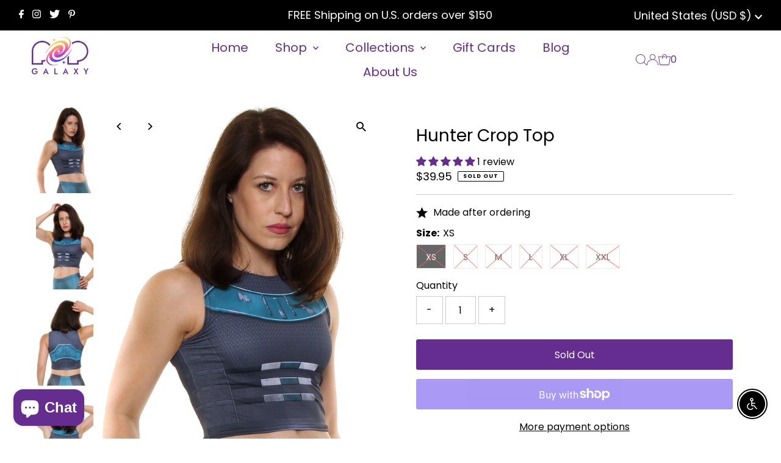

--- FILE ---
content_type: application/x-javascript; charset=utf-8
request_url: https://bundler.nice-team.net/app/shop/status/gold-bubble-clothing.myshopify.com.js?1769725891
body_size: -356
content:
var bundler_settings_updated='1699481315';

--- FILE ---
content_type: text/javascript; charset=utf-8
request_url: https://goldbubbleclothing.com/products/hunter-crop-top.js
body_size: 1226
content:
{"id":4379421147198,"title":"Hunter Crop Top","handle":"hunter-crop-top","description":"Whether you are tracking down former warlords, or searching for a great bargain, this is the perfect look when you're on the hunt!\u003cbr\u003e\n\u003cp style=\"text-align: left;\"\u003eDisplay your fighting spirit in this battle-worn armor, and you'll be ready for anything!\u003cbr\u003e___\u003cbr\u003e\u003c\/p\u003e\n\u003cp\u003e\u003cstrong\u003eFit: \u003c\/strong\u003eOur crop top is made from a poly-lycra performance fabric that was selected for its stretch and comfort. The crop top fits like the top half of our A-line dress. The overlapping measurements on our sizing chart are a result of the particularly stretchy lycra fabric. For example, if your bust measures 32 inches, you could fit both size M and size L. So you would choose size M if you prefer a snug, tight fit. Or you would choose size L if you prefer a fit that is not as tight.\u003cstrong\u003e\u003cbr\u003e\u003c\/strong\u003e\u003c\/p\u003e\n\u003cul\u003e\n\u003cli\u003e\u003cspan\u003eVictoria has a 33\" Bust and a 28\" Waist. She is modeling a Size Medium.\u003c\/span\u003e\u003c\/li\u003e\n\u003c\/ul\u003e\n\u003cp\u003e\u003cstrong\u003eFabric:\u003c\/strong\u003e  \u003cspan\u003e82% Polyester, 18% Spandex\/Lycra\u003cbr\u003e\u003cstrong\u003eCare: \u003c\/strong\u003eMachine wash cold on delicate cycle and tumble dry low. Or hand wash cold and dry flat for best longevity.\u003cbr\u003e\u003cstrong\u003eMade in the USA\u003cbr\u003e\u003c\/strong\u003e\u003c\/span\u003e\u003c\/p\u003e\n\u003cp\u003e\u003cem\u003e \u003c\/em\u003e\u003c\/p\u003e\n\u003cp style=\"text-align: left;\"\u003e \u003cimg alt=\"\" src=\"https:\/\/cdn.shopify.com\/s\/files\/1\/0247\/5199\/files\/size-dress-new_large.png?v=1545050305\" style=\"float: none;\"\u003e\u003c\/p\u003e\n\u003cp style=\"text-align: left;\"\u003e\u003cem\u003e(Measurements are listed in inches. Measurements are of the wearer.)\u003c\/em\u003e\u003c\/p\u003e","published_at":"2019-12-02T07:58:30-08:00","created_at":"2019-12-02T07:24:37-08:00","vendor":"Pop Galaxy Clothing","type":"Top","tags":["armor","Bounty Hunter","Cara Dune","Mandalorian","Mando","star wars"],"price":3995,"price_min":3995,"price_max":3995,"available":false,"price_varies":false,"compare_at_price":3995,"compare_at_price_min":3995,"compare_at_price_max":3995,"compare_at_price_varies":false,"variants":[{"id":31348734066750,"title":"XS","option1":"XS","option2":null,"option3":null,"sku":"TC-Spec-Hunter-xs","requires_shipping":true,"taxable":true,"featured_image":null,"available":false,"name":"Hunter Crop Top - XS","public_title":"XS","options":["XS"],"price":3995,"weight":454,"compare_at_price":3995,"inventory_quantity":0,"inventory_management":"shopify","inventory_policy":"deny","barcode":"","requires_selling_plan":false,"selling_plan_allocations":[]},{"id":31348734099518,"title":"S","option1":"S","option2":null,"option3":null,"sku":"TC-Spec-Hunter-s","requires_shipping":true,"taxable":true,"featured_image":null,"available":false,"name":"Hunter Crop Top - S","public_title":"S","options":["S"],"price":3995,"weight":454,"compare_at_price":3995,"inventory_quantity":0,"inventory_management":"shopify","inventory_policy":"deny","barcode":"","requires_selling_plan":false,"selling_plan_allocations":[]},{"id":31348734132286,"title":"M","option1":"M","option2":null,"option3":null,"sku":"TC-Spec-Hunter-m","requires_shipping":true,"taxable":true,"featured_image":null,"available":false,"name":"Hunter Crop Top - M","public_title":"M","options":["M"],"price":3995,"weight":454,"compare_at_price":3995,"inventory_quantity":0,"inventory_management":"shopify","inventory_policy":"deny","barcode":"","requires_selling_plan":false,"selling_plan_allocations":[]},{"id":31348734165054,"title":"L","option1":"L","option2":null,"option3":null,"sku":"TC-Spec-Hunter-l","requires_shipping":true,"taxable":true,"featured_image":null,"available":false,"name":"Hunter Crop Top - L","public_title":"L","options":["L"],"price":3995,"weight":454,"compare_at_price":3995,"inventory_quantity":0,"inventory_management":"shopify","inventory_policy":"deny","barcode":"","requires_selling_plan":false,"selling_plan_allocations":[]},{"id":31348734197822,"title":"XL","option1":"XL","option2":null,"option3":null,"sku":"TC-Spec-Hunter-xl","requires_shipping":true,"taxable":true,"featured_image":null,"available":false,"name":"Hunter Crop Top - XL","public_title":"XL","options":["XL"],"price":3995,"weight":454,"compare_at_price":3995,"inventory_quantity":-1,"inventory_management":"shopify","inventory_policy":"deny","barcode":"","requires_selling_plan":false,"selling_plan_allocations":[]},{"id":31348734230590,"title":"XXL","option1":"XXL","option2":null,"option3":null,"sku":"TC-Spec-Hunter-xxl","requires_shipping":true,"taxable":true,"featured_image":null,"available":false,"name":"Hunter Crop Top - XXL","public_title":"XXL","options":["XXL"],"price":3995,"weight":454,"compare_at_price":3995,"inventory_quantity":0,"inventory_management":"shopify","inventory_policy":"deny","barcode":"","requires_selling_plan":false,"selling_plan_allocations":[]}],"images":["\/\/cdn.shopify.com\/s\/files\/1\/0247\/5199\/products\/Hunter_crop_IMG_5247_Vic___3.4f.jpg?v=1575300375","\/\/cdn.shopify.com\/s\/files\/1\/0247\/5199\/products\/Hunter_crop_IMG_5256_Vic___3.4f.jpg?v=1575300375","\/\/cdn.shopify.com\/s\/files\/1\/0247\/5199\/products\/Hunter_crop_IMG_5273___backTOP.jpg?v=1575300375","\/\/cdn.shopify.com\/s\/files\/1\/0247\/5199\/products\/Hunter_crop_IMG_5266_Vic___front.jpg?v=1575300375"],"featured_image":"\/\/cdn.shopify.com\/s\/files\/1\/0247\/5199\/products\/Hunter_crop_IMG_5247_Vic___3.4f.jpg?v=1575300375","options":[{"name":"Size","position":1,"values":["XS","S","M","L","XL","XXL"]}],"url":"\/products\/hunter-crop-top","media":[{"alt":null,"id":5872743841854,"position":1,"preview_image":{"aspect_ratio":0.666,"height":1795,"width":1196,"src":"https:\/\/cdn.shopify.com\/s\/files\/1\/0247\/5199\/products\/Hunter_crop_IMG_5247_Vic___3.4f.jpg?v=1575300375"},"aspect_ratio":0.666,"height":1795,"media_type":"image","src":"https:\/\/cdn.shopify.com\/s\/files\/1\/0247\/5199\/products\/Hunter_crop_IMG_5247_Vic___3.4f.jpg?v=1575300375","width":1196},{"alt":null,"id":5872743743550,"position":2,"preview_image":{"aspect_ratio":0.667,"height":1934,"width":1290,"src":"https:\/\/cdn.shopify.com\/s\/files\/1\/0247\/5199\/products\/Hunter_crop_IMG_5256_Vic___3.4f.jpg?v=1575300375"},"aspect_ratio":0.667,"height":1934,"media_type":"image","src":"https:\/\/cdn.shopify.com\/s\/files\/1\/0247\/5199\/products\/Hunter_crop_IMG_5256_Vic___3.4f.jpg?v=1575300375","width":1290},{"alt":null,"id":5872743809086,"position":3,"preview_image":{"aspect_ratio":0.667,"height":1890,"width":1260,"src":"https:\/\/cdn.shopify.com\/s\/files\/1\/0247\/5199\/products\/Hunter_crop_IMG_5273___backTOP.jpg?v=1575300375"},"aspect_ratio":0.667,"height":1890,"media_type":"image","src":"https:\/\/cdn.shopify.com\/s\/files\/1\/0247\/5199\/products\/Hunter_crop_IMG_5273___backTOP.jpg?v=1575300375","width":1260},{"alt":null,"id":5872743776318,"position":4,"preview_image":{"aspect_ratio":0.667,"height":1930,"width":1287,"src":"https:\/\/cdn.shopify.com\/s\/files\/1\/0247\/5199\/products\/Hunter_crop_IMG_5266_Vic___front.jpg?v=1575300375"},"aspect_ratio":0.667,"height":1930,"media_type":"image","src":"https:\/\/cdn.shopify.com\/s\/files\/1\/0247\/5199\/products\/Hunter_crop_IMG_5266_Vic___front.jpg?v=1575300375","width":1287}],"requires_selling_plan":false,"selling_plan_groups":[]}